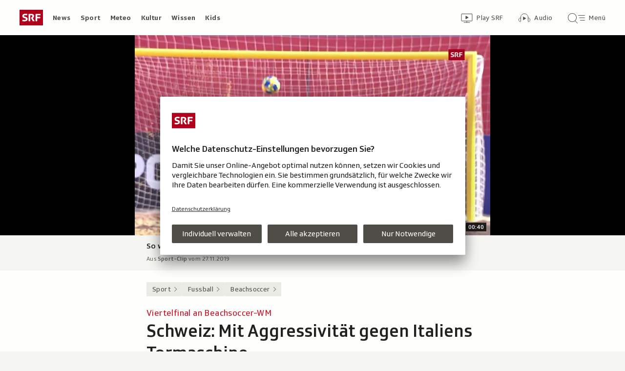

--- FILE ---
content_type: text/html; charset=UTF-8
request_url: https://www.srf.ch/aron/api/articles/autobox?businessUnit=srf&portalName=sport&limit=12&representation=web
body_size: 3384
content:
<li class="collection__teaser-item js-teaser-item">
    


<a href="/sport/fussball/fussball-allgemein/auch-infantino-meldet-sich-senegal-feiert-marokko-kritisiert-beschaemend-fuer-afrika"    class="teaser js-teaser
    "
    data-date-published="2026-01-19T10:10:54+01:00"
    data-date-modified="2026-01-19T18:29:54+01:00"
    data-source=""
    data-urn="urn:srf:article:019bd542-15d6-8a8e-d7b1-21925c6ef796"
    data-title="Senegal feiert, Marokko kritisiert: «Beschämend für Afrika»"
    data-referrer-track="srg_mod4=teaser-#JS-PLACEHOLDER-SIZE#-link-0-pos-#JS-PLACEHOLDER-POS#"
                        data-content-categories="Sport Fussball"
                >

                    <div class="teaser__medium ">
                        

    <div
        class="image js-image js-image-lazyload"
                data-image-provider="rokka"         data-image-id="c2c73b"     >
                    <picture>
                <img
                    alt=""
                                        class="image__img"
                    loading="lazy"
                    src="/static/cms/images/320ws/c2c73b.webp"
                >
            </picture>
            </div>

                                                        </div>
            
            <div class="teaser__content" role="text">
                        
        <div class="teaser__text">
                                                <div class="teaser__kicker">
                                                                                                                                                                            <span class="teaser__kicker-text">Auch Infantino meldet sich</span>
                                            </div>
                            
                                                                                    <span class="teaser__title">Senegal feiert, Marokko kritisiert: «Beschämend für Afrika»</span>
                            
            
                        
                            <p class="teaser__lead">
                    Der Final des Afrika Cups war an Dramatik kaum zu überbieten. Die Verlierer und Fifa-Präsident Infantino üben Kritik.
                </p>
                    </div>

                
            </div>
    
                <div class="teaser__extras">
                                        <div
    class="teaser-meta js-teaser-meta teaser__meta"
    role="text"
    
    data-teaser-meta-source-id="urn:srf:article:019bd542-15d6-8a8e-d7b1-21925c6ef796"
    data-teaser-meta-video="true"             data-teaser-meta-published-at="2026-01-19T10:10:54+01:00"     data-teaser-meta-published-at-permanent="2026-01-19T10:10:54+01:00"     data-teaser-meta-modified-at="2026-01-19T18:29:54+01:00"             data-teaser-meta-size="#JS-PLACEHOLDER-SIZE#"         
><div class="teaser-meta__ltr js-teaser-meta__ltr"></div><div class="teaser-meta__rtl js-teaser-meta__rtl"></div></div>            
                        
                                </div>
    
        </a>
</li>
<li class="collection__teaser-item js-teaser-item">
    


<a href="/sport/ski-alpin/ski-alpin-allgemein/oesterreich-haelt-mit-enges-rennen-in-der-nationenwertung-swiss-ski-vorne"    class="teaser js-teaser
    "
    data-date-published="2026-01-19T14:38:55+01:00"
    data-date-modified="2026-01-19T14:38:55+01:00"
    data-source=""
    data-urn="urn:srf:article:019bd5af-96eb-b1dd-f600-286960189b2c"
    data-title="Enges Rennen in der Nationenwertung – Swiss-Ski vorne"
    data-referrer-track="srg_mod4=teaser-#JS-PLACEHOLDER-SIZE#-link-0-pos-#JS-PLACEHOLDER-POS#"
                        data-content-categories="Sport Ski Alpin"
                >

                    <div class="teaser__medium ">
                        

    <div
        class="image js-image js-image-lazyload"
                data-image-provider="rokka"         data-image-id="38372c"     >
                    <picture>
                <img
                    alt=""
                                        class="image__img"
                    loading="lazy"
                    src="/static/cms/images/320ws/38372c.webp"
                >
            </picture>
            </div>

                                                        </div>
            
            <div class="teaser__content" role="text">
                        
        <div class="teaser__text">
                                                <div class="teaser__kicker">
                                                                                                                                                                            <span class="teaser__kicker-text">Österreich hält mit</span>
                                            </div>
                            
                                                                                    <span class="teaser__title">Enges Rennen in der Nationenwertung – Swiss-Ski vorne</span>
                            
            
                        
                            <p class="teaser__lead">
                    Erstmals seit vier Jahren müssen die Schweizer Ski-Cracks um den Sieg in der Nationenwertung zittern.
                </p>
                    </div>

                
            </div>
    
                <div class="teaser__extras">
                                        <div
    class="teaser-meta js-teaser-meta teaser__meta"
    role="text"
    
    data-teaser-meta-source-id="urn:srf:article:019bd5af-96eb-b1dd-f600-286960189b2c"
    data-teaser-meta-video="true"             data-teaser-meta-published-at="2026-01-19T14:38:55+01:00"     data-teaser-meta-published-at-permanent="2026-01-19T14:38:55+01:00"     data-teaser-meta-modified-at="2026-01-19T14:38:55+01:00"             data-teaser-meta-size="#JS-PLACEHOLDER-SIZE#"         
><div class="teaser-meta__ltr js-teaser-meta__ltr"></div><div class="teaser-meta__rtl js-teaser-meta__rtl"></div></div>            
                        
                                </div>
    
        </a>
</li>
<li class="collection__teaser-item js-teaser-item">
    


<a href="/sport/ski-alpin/weltcup-frauen/bein-und-mentalitaet-testen-nach-292-tagen-leidenszeit-brignone-kehrt-in-den-weltcup-zurueck"    class="teaser js-teaser
    "
    data-date-published="2026-01-19T13:55:45+01:00"
    data-date-modified="2026-01-19T13:55:45+01:00"
    data-source=""
    data-urn="urn:srf:article:019bd603-d745-7ecd-8437-03148f63d8e0"
    data-title="Nach 292 Tagen Leidenszeit: Brignone kehrt in den Weltcup zurück"
    data-referrer-track="srg_mod4=teaser-#JS-PLACEHOLDER-SIZE#-link-0-pos-#JS-PLACEHOLDER-POS#"
                        data-content-categories="Sport Ski Alpin"
                >

                    <div class="teaser__medium ">
                        

    <div
        class="image js-image js-image-lazyload"
                data-image-provider="rokka"         data-image-id="5cdcc5"     >
                    <picture>
                <img
                    alt=""
                                        class="image__img"
                    loading="lazy"
                    src="/static/cms/images/320ws/5cdcc5.webp"
                >
            </picture>
            </div>

                                                        </div>
            
            <div class="teaser__content" role="text">
                        
        <div class="teaser__text">
                                                <div class="teaser__kicker">
                                                                                                                                                                            <span class="teaser__kicker-text">«Bein und Mentalität testen»</span>
                                            </div>
                            
                                                                                    <span class="teaser__title">Nach 292 Tagen Leidenszeit: Brignone kehrt in den Weltcup zurück</span>
                            
            
                        
                            <p class="teaser__lead">
                    Die Italienerin tritt am Dienstag am Kronplatz an, obwohl sie im Riesenslalom die grössten Schmerzen verspürt.
                </p>
                    </div>

                
            </div>
    
                <div class="teaser__extras">
                                        <div
    class="teaser-meta js-teaser-meta teaser__meta"
    role="text"
    
    data-teaser-meta-source-id="urn:srf:article:019bd603-d745-7ecd-8437-03148f63d8e0"
    data-teaser-meta-video="true"             data-teaser-meta-published-at="2026-01-19T13:55:45+01:00"     data-teaser-meta-published-at-permanent="2026-01-19T13:55:45+01:00"     data-teaser-meta-modified-at="2026-01-19T13:55:45+01:00"             data-teaser-meta-size="#JS-PLACEHOLDER-SIZE#"         
><div class="teaser-meta__ltr js-teaser-meta__ltr"></div><div class="teaser-meta__rtl js-teaser-meta__rtl"></div></div>            
                        
                                </div>
    
        </a>
</li>
<li class="collection__teaser-item js-teaser-item">
    


<a href="/sport/eishockey/national-league/fuehrungswechsel-beim-scb-luethi-tritt-als-ceo-ab-fuhrer-uebernimmt"    class="teaser js-teaser
    "
    data-date-published="2026-01-19T11:10:45+01:00"
    data-date-modified="2026-01-19T16:17:45+01:00"
    data-source=""
    data-urn="urn:srf:article:019bd5b6-c6f8-9f32-ecd9-96508a0a43bd"
    data-title="Lüthi tritt als CEO ab – Fuhrer übernimmt"
    data-referrer-track="srg_mod4=teaser-#JS-PLACEHOLDER-SIZE#-link-0-pos-#JS-PLACEHOLDER-POS#"
                        data-content-categories="Sport Eishockey"
                >

                    <div class="teaser__medium ">
                        

    <div
        class="image js-image js-image-lazyload"
                data-image-provider="rokka"         data-image-id="3cda14"     >
                    <picture>
                <img
                    alt=""
                                        class="image__img"
                    loading="lazy"
                    src="/static/cms/images/320ws/3cda14.webp"
                >
            </picture>
            </div>

                                                        </div>
            
            <div class="teaser__content" role="text">
                        
        <div class="teaser__text">
                                                <div class="teaser__kicker">
                                                                                                                                                                            <span class="teaser__kicker-text">Führungswechsel beim SCB</span>
                                            </div>
                            
                                                                                    <span class="teaser__title">Lüthi tritt als CEO ab – Fuhrer übernimmt</span>
                            
            
                        
                            <p class="teaser__lead">
                    Eine Ära geht zu Ende: SCB-CEO Marc Lüthi gibt sein Amt per Ende April ab.
                </p>
                    </div>

                
            </div>
    
                <div class="teaser__extras">
                                        <div
    class="teaser-meta js-teaser-meta teaser__meta"
    role="text"
    
    data-teaser-meta-source-id="urn:srf:article:019bd5b6-c6f8-9f32-ecd9-96508a0a43bd"
    data-teaser-meta-video="true"             data-teaser-meta-published-at="2026-01-19T11:10:45+01:00"     data-teaser-meta-published-at-permanent="2026-01-19T11:10:45+01:00"     data-teaser-meta-modified-at="2026-01-19T16:17:45+01:00"             data-teaser-meta-size="#JS-PLACEHOLDER-SIZE#"         
><div class="teaser-meta__ltr js-teaser-meta__ltr"></div><div class="teaser-meta__rtl js-teaser-meta__rtl"></div></div>            
                        
                                </div>
    
        </a>
</li>
<li class="collection__teaser-item js-teaser-item">
    


<a href="/sport/tennis/grand-slam-turniere/viersatz-erfolg-ueber-djere-ab-in-runde-2-wawrinkas-letztes-melbourne-abenteuer-geht-weiter"    class="teaser js-teaser
    "
    data-date-published="2026-01-19T09:11:46+01:00"
    data-date-modified="2026-01-19T11:33:04+01:00"
    data-source=""
    data-urn="urn:srf:article:019bd3b5-1e05-0720-55d9-c19b9184dd10"
    data-title="Ab in Runde 2: Wawrinkas letztes Melbourne-Abenteuer geht weiter"
    data-referrer-track="srg_mod4=teaser-#JS-PLACEHOLDER-SIZE#-link-0-pos-#JS-PLACEHOLDER-POS#"
                        data-content-categories="Sport Tennis"
                >

                    <div class="teaser__medium ">
                        

    <div
        class="image js-image js-image-lazyload"
                data-image-provider="rokka"         data-image-id="5acf74"     >
                    <picture>
                <img
                    alt=""
                                        class="image__img"
                    loading="lazy"
                    src="/static/cms/images/320ws/5acf74.webp"
                >
            </picture>
            </div>

                                                        </div>
            
            <div class="teaser__content" role="text">
                        
        <div class="teaser__text">
                                                <div class="teaser__kicker">
                                                                                                                                                                            <span class="teaser__kicker-text">Viersatz-Erfolg über Djere</span>
                                            </div>
                            
                                                                                    <span class="teaser__title">Ab in Runde 2: Wawrinkas letztes Melbourne-Abenteuer geht weiter</span>
                            
            
                        
                            <p class="teaser__lead">
                    Der Romand bodigt Laslo Djere an den Australian Open in 4 Sätzen und steht in Melbourne erstmals seit 2021 in Runde 2.
                </p>
                    </div>

                
            </div>
    
                <div class="teaser__extras">
                                        <div
    class="teaser-meta js-teaser-meta teaser__meta"
    role="text"
    
    data-teaser-meta-source-id="urn:srf:article:019bd3b5-1e05-0720-55d9-c19b9184dd10"
    data-teaser-meta-video="true"             data-teaser-meta-published-at="2026-01-19T09:11:46+01:00"     data-teaser-meta-published-at-permanent="2026-01-19T09:11:46+01:00"     data-teaser-meta-modified-at="2026-01-19T11:33:04+01:00"             data-teaser-meta-size="#JS-PLACEHOLDER-SIZE#"         
><div class="teaser-meta__ltr js-teaser-meta__ltr"></div><div class="teaser-meta__rtl js-teaser-meta__rtl"></div></div>            
                        
                                </div>
    
        </a>
</li>
<li class="collection__teaser-item js-teaser-item">
    


<a href="/sport/ski-alpin/weltcup-maenner/slalom-sorgenkinder-fuer-yule-und-zenhaeusern-wird-es-eng-mit-olympia"    class="teaser js-teaser
    "
    data-date-published="2026-01-19T11:21:51+01:00"
    data-date-modified="2026-01-19T11:21:51+01:00"
    data-source=""
    data-urn="urn:srf:article:019bd582-e010-1cce-fa67-48a45cc418ce"
    data-title="Für Yule und Zenhäusern wird es eng mit Olympia"
    data-referrer-track="srg_mod4=teaser-#JS-PLACEHOLDER-SIZE#-link-0-pos-#JS-PLACEHOLDER-POS#"
                        data-content-categories="Sport Ski Alpin"
                >

                    <div class="teaser__medium ">
                        

    <div
        class="image js-image js-image-lazyload"
                data-image-provider="rokka"         data-image-id="285e7f"     >
                    <picture>
                <img
                    alt=""
                                        class="image__img"
                    loading="lazy"
                    src="/static/cms/images/320ws/285e7f.webp"
                >
            </picture>
            </div>

                                                        </div>
            
            <div class="teaser__content" role="text">
                        
        <div class="teaser__text">
                                                <div class="teaser__kicker">
                                                                                                                                                                            <span class="teaser__kicker-text">Slalom-Sorgenkinder</span>
                                            </div>
                            
                                                                                    <span class="teaser__title">Für Yule und Zenhäusern wird es eng mit Olympia</span>
                            
            
                        
                            <p class="teaser__lead">
                    Die Team-Olympiasieger von 2018 drohen Milano Cortina 2026 zu verpassen. Nun müssen sie in Kitzbühel performen.
                </p>
                    </div>

                
            </div>
    
                <div class="teaser__extras">
                                        <div
    class="teaser-meta js-teaser-meta teaser__meta"
    role="text"
    
    data-teaser-meta-source-id="urn:srf:article:019bd582-e010-1cce-fa67-48a45cc418ce"
    data-teaser-meta-video="true"             data-teaser-meta-published-at="2026-01-19T11:21:51+01:00"     data-teaser-meta-published-at-permanent="2026-01-19T11:21:51+01:00"     data-teaser-meta-modified-at="2026-01-19T11:21:51+01:00"             data-teaser-meta-size="#JS-PLACEHOLDER-SIZE#"         
><div class="teaser-meta__ltr js-teaser-meta__ltr"></div><div class="teaser-meta__rtl js-teaser-meta__rtl"></div></div>            
                        
                                </div>
    
        </a>
</li>
<li class="collection__teaser-item js-teaser-item">
    


<a href="/sport/eishockey/national-league/schwede-per-sofort-weg-biel-entlaesst-coach-filander"    class="teaser js-teaser
    "
    data-date-published="2026-01-19T16:15:15+01:00"
    data-date-modified="2026-01-19T16:15:15+01:00"
    data-source=""
    data-urn="urn:srf:article:019bd6cb-0937-20a8-12ee-2540ceb4ec81"
    data-title="Biel entlässt Coach Filander"
    data-referrer-track="srg_mod4=teaser-#JS-PLACEHOLDER-SIZE#-link-0-pos-#JS-PLACEHOLDER-POS#"
                        data-content-categories="Sport Eishockey"
                >

                    <div class="teaser__medium ">
                        

    <div
        class="image js-image js-image-lazyload"
                data-image-provider="rokka"         data-image-id="374d1f"     >
                    <picture>
                <img
                    alt=""
                                        class="image__img"
                    loading="lazy"
                    src="/static/cms/images/320ws/374d1f.webp"
                >
            </picture>
            </div>

                                                        </div>
            
            <div class="teaser__content" role="text">
                        
        <div class="teaser__text">
                                                <div class="teaser__kicker">
                                                                                                                                                                            <span class="teaser__kicker-text">Schwede per sofort weg</span>
                                            </div>
                            
                                                                                    <span class="teaser__title">Biel entlässt Coach Filander</span>
                            
            
                        
                            <p class="teaser__lead">
                    Nach der 1:6-Niederlage am Samstag gegen Gottéron ist Biels Coach Martin Filander seinen Job los.
                </p>
                    </div>

                
            </div>
    
                <div class="teaser__extras">
                                        <div
    class="teaser-meta js-teaser-meta teaser__meta"
    role="text"
    
    data-teaser-meta-source-id="urn:srf:article:019bd6cb-0937-20a8-12ee-2540ceb4ec81"
    data-teaser-meta-video="true"             data-teaser-meta-published-at="2026-01-19T16:15:15+01:00"     data-teaser-meta-published-at-permanent="2026-01-19T16:15:15+01:00"     data-teaser-meta-modified-at="2026-01-19T16:15:15+01:00"             data-teaser-meta-size="#JS-PLACEHOLDER-SIZE#"         
><div class="teaser-meta__ltr js-teaser-meta__ltr"></div><div class="teaser-meta__rtl js-teaser-meta__rtl"></div></div>            
                        
                                </div>
    
        </a>
</li>
<li class="collection__teaser-item js-teaser-item">
    


<a href="/sport/ski-alpin/weltcup-maenner/berner-oberlaender-woche-bis-zu-1-11-mio-menschen-sehen-odermatts-lauberhorn-siegesfahrt"    class="teaser js-teaser
    "
    data-date-published="2026-01-19T14:00:31+01:00"
    data-date-modified="2026-01-19T14:00:31+01:00"
    data-source=""
    data-urn="urn:srf:article:019bd5f1-fe4f-6e28-1050-05575d21b954"
    data-title="Bis zu 1,11 Mio. Menschen sehen Odermatts Lauberhorn-Siegesfahrt"
    data-referrer-track="srg_mod4=teaser-#JS-PLACEHOLDER-SIZE#-link-0-pos-#JS-PLACEHOLDER-POS#"
                        data-content-categories="Sport Ski Alpin"
                >

                    <div class="teaser__medium ">
                        

    <div
        class="image js-image js-image-lazyload"
                data-image-provider="rokka"         data-image-id="463da9"     >
                    <picture>
                <img
                    alt=""
                                        class="image__img"
                    loading="lazy"
                    src="/static/cms/images/320ws/463da9.webp"
                >
            </picture>
            </div>

                                                        </div>
            
            <div class="teaser__content" role="text">
                        
        <div class="teaser__text">
                                                <div class="teaser__kicker">
                                                                                                                                                                            <span class="teaser__kicker-text">«Berner Oberländer Woche»</span>
                                            </div>
                            
                                                                                    <span class="teaser__title">Bis zu 1,11 Mio. Menschen sehen Odermatts Lauberhorn-Siegesfahrt</span>
                            
            
                        
                            <p class="teaser__lead">
                    Grosses Interesse an der Wengen-Abfahrt: Über eine Million Zuschauerinnen und Zuschauern fiebern im TV auf SRF zwei mit.
                </p>
                    </div>

                
            </div>
    
                <div class="teaser__extras">
                                        <div
    class="teaser-meta js-teaser-meta teaser__meta"
    role="text"
    
    data-teaser-meta-source-id="urn:srf:article:019bd5f1-fe4f-6e28-1050-05575d21b954"
    data-teaser-meta-video="true"             data-teaser-meta-published-at="2026-01-19T14:00:31+01:00"     data-teaser-meta-published-at-permanent="2026-01-19T14:00:31+01:00"     data-teaser-meta-modified-at="2026-01-19T14:00:31+01:00"             data-teaser-meta-size="#JS-PLACEHOLDER-SIZE#"         
><div class="teaser-meta__ltr js-teaser-meta__ltr"></div><div class="teaser-meta__rtl js-teaser-meta__rtl"></div></div>            
                        
                                </div>
    
        </a>
</li>
<li class="collection__teaser-item js-teaser-item">
    


<a href="/sport/ski-alpin/weltcup-frauen/riesenslalom-am-dienstag-vom-punktedebuet-zur-sieganwaerterin-rast-wieder-am-kronplatz"    class="teaser js-teaser
    "
    data-date-published="2026-01-19T17:14:59+01:00"
    data-date-modified="2026-01-19T17:14:59+01:00"
    data-source=""
    data-urn="urn:srf:article:019bd6bb-7544-705d-3900-57edf271f90c"
    data-title="Vom Punktedebüt zur Sieganwärterin – Rast wieder am Kronplatz"
    data-referrer-track="srg_mod4=teaser-#JS-PLACEHOLDER-SIZE#-link-0-pos-#JS-PLACEHOLDER-POS#"
                        data-content-categories="Sport Ski Alpin"
                >

                    <div class="teaser__medium ">
                        

    <div
        class="image js-image js-image-lazyload"
                data-image-provider="rokka"         data-image-id="6908b4"     >
                    <picture>
                <img
                    alt=""
                                        class="image__img"
                    loading="lazy"
                    src="/static/cms/images/320ws/6908b4.webp"
                >
            </picture>
            </div>

                                                        </div>
            
            <div class="teaser__content" role="text">
                        
        <div class="teaser__text">
                                                <div class="teaser__kicker">
                                                                                                                                                                            <span class="teaser__kicker-text">Riesenslalom am Dienstag</span>
                                            </div>
                            
                                                                                    <span class="teaser__title">Vom Punktedebüt zur Sieganwärterin – Rast wieder am Kronplatz</span>
                            
            
                        
                            <p class="teaser__lead">
                    Rast kommt mit einer überragenden Form zurück an den Kronplatz – den Ort, an dem sie ihre ersten Punkte gewonnen hat.
                </p>
                    </div>

                
            </div>
    
                <div class="teaser__extras">
                                        <div
    class="teaser-meta js-teaser-meta teaser__meta"
    role="text"
    
    data-teaser-meta-source-id="urn:srf:article:019bd6bb-7544-705d-3900-57edf271f90c"
    data-teaser-meta-video="true"             data-teaser-meta-published-at="2026-01-19T17:14:59+01:00"     data-teaser-meta-published-at-permanent="2026-01-19T17:14:59+01:00"     data-teaser-meta-modified-at="2026-01-19T17:14:59+01:00"             data-teaser-meta-size="#JS-PLACEHOLDER-SIZE#"         
><div class="teaser-meta__ltr js-teaser-meta__ltr"></div><div class="teaser-meta__rtl js-teaser-meta__rtl"></div></div>            
                        
                                </div>
    
        </a>
</li>
<li class="collection__teaser-item js-teaser-item">
    


<a href="/sport/fussball/fussball-allgemein/marokko-geht-leer-aus-nach-eklat-und-panenka-fail-senegal-gewinnt-afrika-cup"    class="teaser js-teaser
    "
    data-date-published="2026-01-18T22:57:28+01:00"
    data-date-modified="2026-01-18T22:57:28+01:00"
    data-source=""
    data-urn="urn:srf:article:019bd2c2-47e8-0b72-0895-3c527177454f"
    data-title="Nach Eklat und Panenka-Fail: Senegal gewinnt Afrika Cup"
    data-referrer-track="srg_mod4=teaser-#JS-PLACEHOLDER-SIZE#-link-0-pos-#JS-PLACEHOLDER-POS#"
                        data-content-categories="Sport Fussball"
                >

                    <div class="teaser__medium ">
                        

    <div
        class="image js-image js-image-lazyload"
                data-image-provider="rokka"         data-image-id="37bd8a"     >
                    <picture>
                <img
                    alt=""
                                        class="image__img"
                    loading="lazy"
                    src="/static/cms/images/320ws/37bd8a.webp"
                >
            </picture>
            </div>

                                                        </div>
            
            <div class="teaser__content" role="text">
                        
        <div class="teaser__text">
                                                <div class="teaser__kicker">
                                                                                                                                                                            <span class="teaser__kicker-text">Marokko geht leer aus</span>
                                            </div>
                            
                                                                                    <span class="teaser__title">Nach Eklat und Panenka-Fail: Senegal gewinnt Afrika Cup</span>
                            
            
                        
                            <p class="teaser__lead">
                    Der Final des Afrika Cups hatte es in sich. Streik, missratener Elfmeter und Verlängerung inklusive.
                </p>
                    </div>

                
            </div>
    
                <div class="teaser__extras">
                                        <div
    class="teaser-meta js-teaser-meta teaser__meta"
    role="text"
    
    data-teaser-meta-source-id="urn:srf:article:019bd2c2-47e8-0b72-0895-3c527177454f"
    data-teaser-meta-video="true"             data-teaser-meta-published-at="2026-01-18T22:57:28+01:00"     data-teaser-meta-published-at-permanent="2026-01-18T22:57:28+01:00"     data-teaser-meta-modified-at="2026-01-18T22:57:28+01:00"             data-teaser-meta-size="#JS-PLACEHOLDER-SIZE#"         
><div class="teaser-meta__ltr js-teaser-meta__ltr"></div><div class="teaser-meta__rtl js-teaser-meta__rtl"></div></div>            
                        
                                </div>
    
        </a>
</li>
<li class="collection__teaser-item js-teaser-item">
    


<a href="/sport/ski-alpin/news-aus-dem-skisport-schweizer-europacup-podest-alexander-schmid-verletzt"    class="teaser js-teaser
    "
    data-date-published="2026-01-19T12:02:14+01:00"
    data-date-modified="2026-01-19T14:52:28+01:00"
    data-source=""
    data-urn="urn:srf:article:019bd5e2-7af8-dc79-d923-2fecc67c5607"
    data-title="Schweizer Europacup-Podest – Alexander Schmid verletzt"
    data-referrer-track="srg_mod4=teaser-#JS-PLACEHOLDER-SIZE#-link-0-pos-#JS-PLACEHOLDER-POS#"
                        data-content-categories="Sport Ski Alpin"
                >

                    <div class="teaser__medium ">
                        

    <div
        class="image js-image js-image-lazyload"
                data-image-provider="rokka"         data-image-id="28d45f"     >
                    <picture>
                <img
                    alt=""
                                        class="image__img"
                    loading="lazy"
                    src="/static/cms/images/320ws/28d45f.webp"
                >
            </picture>
            </div>

                                                        </div>
            
            <div class="teaser__content" role="text">
                        
        <div class="teaser__text">
                                                <div class="teaser__kicker">
                                                                                                                                                                            <span class="teaser__kicker-text">News aus dem Skisport</span>
                                            </div>
                            
                                                                                    <span class="teaser__title">Schweizer Europacup-Podest – Alexander Schmid verletzt</span>
                            
            
                        
                            <p class="teaser__lead">
                    Hier finden Sie die wichtigsten Ski-Kurzmeldungen des Tages.
                </p>
                    </div>

                
            </div>
    
                <div class="teaser__extras">
                                        <div
    class="teaser-meta js-teaser-meta teaser__meta"
    role="text"
    
    data-teaser-meta-source-id="urn:srf:article:019bd5e2-7af8-dc79-d923-2fecc67c5607"
    data-teaser-meta-video="true"             data-teaser-meta-published-at="2026-01-19T12:02:14+01:00"     data-teaser-meta-published-at-permanent="2026-01-19T12:02:14+01:00"     data-teaser-meta-modified-at="2026-01-19T14:52:28+01:00"             data-teaser-meta-size="#JS-PLACEHOLDER-SIZE#"         
><div class="teaser-meta__ltr js-teaser-meta__ltr"></div><div class="teaser-meta__rtl js-teaser-meta__rtl"></div></div>            
                        
                                </div>
    
        </a>
</li>
<li class="collection__teaser-item js-teaser-item">
    


<a href="/sport/mehr-sport/handball/nati-vor-montenegro-spiel-nach-dem-slowenien-fiasko-wundenlecken-und-auf-das-wunder-hoffen"    class="teaser js-teaser
    "
    data-date-published="2026-01-19T20:11:49+01:00"
    data-date-modified="2026-01-19T20:11:49+01:00"
    data-source=""
    data-urn="urn:srf:article:019bd735-1ac0-7509-6f5e-0f7cb1d65fa4"
    data-title="Nach dem Slowenien-Fiasko: Wundenlecken und auf das Wunder hoffen"
    data-referrer-track="srg_mod4=teaser-#JS-PLACEHOLDER-SIZE#-link-0-pos-#JS-PLACEHOLDER-POS#"
                        data-content-categories="Sport Mehr Sport"
                >

                    <div class="teaser__medium ">
                        

    <div
        class="image js-image js-image-lazyload"
                data-image-provider="rokka"         data-image-id="1f7a8a"     >
                    <picture>
                <img
                    alt=""
                                        class="image__img"
                    loading="lazy"
                    src="/static/cms/images/320ws/1f7a8a.webp"
                >
            </picture>
            </div>

                                                        </div>
            
            <div class="teaser__content" role="text">
                        
        <div class="teaser__text">
                                                <div class="teaser__kicker">
                                                                                                                                                                            <span class="teaser__kicker-text">Nati vor Montenegro-Spiel</span>
                                            </div>
                            
                                                                                    <span class="teaser__title">Nach dem Slowenien-Fiasko: Wundenlecken und auf das Wunder hoffen</span>
                            
            
                        
                            <p class="teaser__lead">
                    Einen sichergeglaubten Sieg gab die Nati gegen Slowenien noch aus der Hand. Gegen Montenegro geht&#039;s nun um alles.
                </p>
                    </div>

                
            </div>
    
                <div class="teaser__extras">
                                        <div
    class="teaser-meta js-teaser-meta teaser__meta"
    role="text"
    
    data-teaser-meta-source-id="urn:srf:article:019bd735-1ac0-7509-6f5e-0f7cb1d65fa4"
    data-teaser-meta-video="true"             data-teaser-meta-published-at="2026-01-19T20:11:49+01:00"     data-teaser-meta-published-at-permanent="2026-01-19T20:11:49+01:00"     data-teaser-meta-modified-at="2026-01-19T20:11:49+01:00"             data-teaser-meta-size="#JS-PLACEHOLDER-SIZE#"         
><div class="teaser-meta__ltr js-teaser-meta__ltr"></div><div class="teaser-meta__rtl js-teaser-meta__rtl"></div></div>            
                        
                                </div>
    
        </a>
</li>


--- FILE ---
content_type: text/javascript
request_url: https://www.srf.ch/staticfiles/aron/assets/article-DfJ1DeX7.js
body_size: 2733
content:
import{$ as e,r as y,C as p,o as h,M as S,c as T,d as A,e as E,f as x,t as w,g as C}from"./consentManager-BzPLqRpb.js";import{i as $,a as j,b as O,c as k}from"./reach-bottom-CVNUCHFd.js";import{c as M}from"./main.common-BhbOUt_j.js";import{e as g,K as P,f as B,b as N,c as H,i as D,a as G}from"./teaser-meta.controller-DrfA7sRl.js";import{S as R}from"./SrfLetterboxPlayer--kW6kjgO.js";import"./collection-swipeable-PcN0Qx-1.js";import"./media-progress-bar-CMvviIcu.js";import"./media-progress-D7EY6fsi.js";import"./SrgLoginEvents-CuXaT650.js";import"./browsers-C0x5yld1.js";const _="qa",b="/qa/feedback",f="srf.qa.email";function W(){if(typeof g.get(_)>"u")return;let a=g.get(_),t=e(`
    <button class="qa-button button button--circle button--fixed-bottom-right js-submit-error">
      <div class="button-wrapper">
        <span class="button-icon"></span>
        <span class="button-text">Feedback geben</span>
      </div>
    </button>
  `);e("body").append(t);let i=e('<div class="qa-wrapper"></div>');e("body").append(i);let s=()=>{i.html(""),i.hide()},n=o=>{let r=e(o);i.append(r),i.find("#feedback_url").val(window.location.href),i.find("#feedback_urn").val(y()),i.find("#feedback_secret").val(a),i.find(".js-abort-button").click(s);let l=i.find(".js-submit-button");p.hasItem(f)&&i.find("#feedback_mail").val(p.getItem(f)),i.find("label").addClass("input-field"),i.find("#feedback_message, #feedback_mail").addClass("input-field__text"),r.submit(d=>{d.preventDefault(),l.addClass("button--pending"),e.ajax({url:b,method:"POST",data:e(".qa-wrapper form").serialize(),success:c=>{l.addClass("button--success"),p.setItem(f,i.find("#feedback_mail").val()),setTimeout(()=>s(),800)},error:()=>l.addClass("button--on-error"),complete:()=>l.removeClass("button--pending")})}),i.show()};t.on("click",()=>{t.addClass("button--pending"),e.ajax({url:b,success:o=>{n(o)},complete:()=>t.removeClass("button--pending"),dataType:"html"})})}const v=".js-media";class Y{constructor(t){this.element=t,this.$playerContainer=e(".media-window__player",this.element),this.CLOSE_BUTTON_CLASS=".js-media-window__close",this.PLAYING_CLASS="media-window--playing",this.VISIBLE_CLASS="media-window__player--visible",this.breakpoint=e(this.element).data("media-window-breakpoint")!==""?e(this.element).data("media-window-breakpoint"):"tablet-up",this.letterboxPlayer=null,this.initMediaWindow(),this.isLoading=!1}initMediaWindow(){(e(window).width()>719||this.breakpoint==="mobile")&&e(v,this.element).length>0&&(this.registerListeners(),e(v,this.element).each(function(t,i){e(i).attr("data-disable-internal-player",1)}))}registerListeners(){e(this.element).on("click touchstart",this.CLOSE_BUTTON_CLASS,t=>this.handleCloseButtonClick(t)),h({eventName:S,eventHandler:({detail:t})=>this.handleClick(t)}),h({eventName:T,eventHandler:({detail:t})=>this.handleMediaPlaying(t)}),e(".js-media-window-container").on("keyup",t=>{parseInt(t.which)===P.escape&&this.handleCloseButtonClick(t)})}handleMediaPlaying(t){(t.id&&!this.isOwnItem(t.id)||!this.isLoading)&&this.pause()}handleClick(t){this.isOwnItem(t.id)?(this.showMediaContainer(),e(".media-still--active",this.element).removeClass("media-still--active"),e(`#${t.id} .media-still`).addClass("media-still--active"),this.letterboxPlayer==null?this.letterboxPlayer=new R({containerWrapperId:this.$playerContainer.attr("id"),assetId:t.assetId}):this.letterboxPlayer.load(t.assetId,!0),this.isLoading=!0):this.pause()}pause(){this.letterboxPlayer!==null&&(this.isLoading=!1,this.letterboxPlayer.pause()),this.$playerContainer.hasClass(this.VISIBLE_CLASS)&&this.hideMediaContainer(),e(".media-still",this.element).removeClass("media-still--active"),e(".medium",this.element).removeClass("medium--active js-medium-is-active"),e(".media-caption",this.element).removeClass("media-caption--active")}handleCloseButtonClick(t){t.preventDefault(),e(this.element).addClass("js-click-close-button"),this.pause()}showMediaContainer(){this.$playerContainer.css("display",""),this.hintBrowserAboutAnimation(this.$playerContainer,"height"),this.adjustOpeningPosition();let t=this;this.$playerContainer.on("transitionend",function(){e(t.element).hasClass(t.PLAYING_CLASS)?e(this).addClass(t.VISIBLE_CLASS).closest(".js-media-window-container").removeClass("js-window-opening"):e(this).closest(".js-media-window-container").removeClass("js-window-closing")})}hideMediaContainer(){this.hintBrowserAboutAnimation(this.$playerContainer,"height"),this.adjustClosingPosition()}adjustClosingPosition(){let t=e(this.element),i=e("."+this.PLAYING_CLASS);if(t.is(e(".js-window-opening"))||!t.is(i))return!1;if(t.addClass("js-window-closing"),this.$playerContainer.one("transitionend",()=>this.$playerContainer.css("display","none")).removeClass(this.VISIBLE_CLASS),t.hasClass("js-click-close-button")){let s=e(window).scrollTop()-this.getGTHHeight()/2;e("html, body").animate({scrollTop:s+"px"},300,"linear")}t.removeClass(this.PLAYING_CLASS).removeClass("js-click-close-button").data("GTH-current-position",t.offset().top)}adjustOpeningPosition(){let t=e(this.element),i=e(".js-window-closing");if(t.is(e("."+this.PLAYING_CLASS)))return!1;t.addClass("js-window-opening");let s=t.offset().top,n=e(window).scrollTop(),o=s-n,r=window.innerHeight,l=this.getGTHHeight();if(i.length>0&&i.data("GTH-current-position")<s){if(i.data("GTH-current-position")+l>n)o<l&&e("html, body").animate({scrollTop:s-l+"px"},300,"linear");else{let u=l/2,m=0;o-u<0?m=s-l:m=n-u+this.getOverlap(o,u,r),e("html, body").animate({scrollTop:m+"px"},300,"linear")}return t.addClass(this.PLAYING_CLASS),!1}let d=l/2,c=0;o-d<0?c=s:c=n+d+this.getOverlap(o,d,r),e("html, body").animate({scrollTop:c+"px"},300,"linear"),t.addClass(this.PLAYING_CLASS)}hintBrowserAboutAnimation(t,i){t.css("willChange",i),t.one("transitionend",()=>{t.css("willChange","")})}getGTHHeight(){let t=e(window).width(),i=524;return t<1279&&(i=448,t<720&&(i=t*.5625+90)),i}getOverlap(t,i,s){let n=t+i-s;return n>0?n:0}isOwnItem(t){return e(this.element).find("#"+t).length>0}}const K=".js-media-window-container";function q(){e(K).filter((a,t)=>!e(t).data("media-window-initialized")).each((a,t)=>{new Y(t),e(t).data("media-window-initialized",!0)})}const U=".js-play-now-button",V=".js-media, .js-player-widget",F="js-player-widget",I=".js-basic-video-caption",z=".button-text",L=".button-icon";function Q(){e(U).each((a,t)=>new X(t))}class X{constructor(t){this.$element=e(t),this.trans=new B,this.assetId=this.$element.attr("data-target-medium-id"),this.$targetMedium=e(V,"main").first(),this.fixButtonWidth(),this.registerListener();try{window.location.hash.includes("autoplay")&&navigator.userAgentData.brands.filter(i=>i.brand.includes("Google Chrome")).length>0&&(this.$element.click(),window.location.replace("#played"))}catch{}}fixButtonWidth(){this.$element.css("min-width",this.$element.outerWidth())}handleClick(){if(this.$targetMedium.hasClass(F)){const t=this.$targetMedium.find(I);t.length>0?t.click():new MutationObserver((s,n)=>{const o=this.$targetMedium.find(I);o.length>0&&(o.click(),n.disconnect())}).observe(this.$targetMedium[0],{childList:!0,subtree:!0})}else this.$targetMedium.click()}registerListener(){this.$element.on("click",()=>{this.setButtonText("loading"),this.handleClick()}),h({eventName:T,eventHandler:({detail:t})=>{(t.urn===this.assetId||t.assetId===this.assetId)&&(this.setButtonText("pause"),this.setButtonIcon("svg-icon--pause"))}}),h({eventName:[A,E],eventHandler:({detail:t})=>{(t.urn===this.assetId||t.assetId===this.assetId)&&(this.setButtonText("playnow"),this.setButtonIcon("svg-icon--play-audio"))}}),h({eventName:x,eventHandler:({detail:t})=>{(t.urn===this.assetId||t.assetId===this.assetId)&&(this.setButtonText("error"),this.$element.find(L).remove(),this.$element.off("click"))}})}setButtonText(t){const i=this.trans.accessTransOnElement(t,this.$element[0]);this.$element.find(z).text(i)}setButtonIcon(t){this.$element.find(L).empty().append('<span class="svg-icon '+t+'"></span>')}}function J(){let a={};e(document).ready(function(){a.controller=new Z,a.controller.init()})}let Z=function(){let a=this;this.maxInputLength=500,this.init=function(){e(".js-textarea").each((t,i)=>{e(i).on("keyup focus input",".js-textarea-input",()=>{a.countChars(e(i))}),e(i).on("focusin",".js-textarea-input",()=>{e(i).find(".js-textarea__info-count").css("opacity",1),e(i).children(".js-textarea__info").addClass("textarea__info--focused")}),e(i).on("focusout",".js-textarea-input",()=>{e(i).find(".js-textarea__info-count").css("opacity",0),e(i).children(".js-textarea__info").removeClass("textarea__info--focused")}),e(i).on({scroll:a.handleScroll(e(i))})})},this.countChars=function(t){let i=t.children(".js-textarea-input").val(),s=i.length;i.indexOf(`
\r`)<0&&i.indexOf(`
`)>=0&&(s=i.split(`
`).join(`
\r`).length);let n=t.data("validationId")||null;t.find(".js-textarea-count").text(a.maxInputLength-s),(s===0||s>this.maxInputLength)&&n&&w(C,{validationId:n,valid:!1}),s>this.maxInputLength?t.find(".js-textarea__info").addClass("textarea__info--warn"):(t.find(".js-textarea__info").removeClass("textarea__info--warn"),n&&w(C,{validationId:n,valid:!0}))},this.handleScroll=function(t){t.scrollTop()}};e(document).ready(function(){M(),$(),W(),q(),Q(),N(),H(),D(),j(),O(),k(),J(),G()});
//# sourceMappingURL=article-DfJ1DeX7.js.map


--- FILE ---
content_type: text/javascript
request_url: https://www.srf.ch/staticfiles/aron/assets/BasicCaption-CUoZ8Jyx.js
body_size: 342
content:
import{u as x,j as a,z as C,P as o}from"./teaser-meta.controller-DrfA7sRl.js";import{g as v}from"./media-progress-D7EY6fsi.js";import{f as p}from"./date-time-formatter-l_pK_Aw2.js";const y=({asset:l,isActive:m,fillContainer:u,showRuntime:d=!0})=>{const{type:b,title:s,show:r,date:c,image:g,imageCopyright:f,duration:h}=l,{source:_,imageSourceLink:n}=g,{t:i}=x(),j=()=>b==="video"||!d?i("basicCaption.videoCaption",{show:`<b>${r}</b>`,date:p(c)}):i("basicCaption.audioCaption",{runTime:`${v(h)} min`,show:`<b>${r}</b>`,date:p(c)}),e=_??f,t=j();return!s&&!t&&!e?null:a.jsxs("div",{className:C("basic-caption",{"basic-caption--active":m,"basic-caption--fill-container":u}),children:[s&&a.jsx("div",{className:"basic-caption__title",children:s}),t&&a.jsx("div",{className:"basic-caption__description",dangerouslySetInnerHTML:{__html:t}}),e&&a.jsx(a.Fragment,{children:n?a.jsx("a",{href:n,className:"basic-caption__image-source-link",rel:"nofollow noreferrer",target:"_blank","data-app-image-source":"",children:i("basicCaption.imageSource",{source:e})}):a.jsx("div",{className:"basic-caption__image-source","data-app-image-source":"",children:i("basicCaption.imageSource",{source:e})})})]})};y.propTypes={asset:o.object,isActive:o.bool,fillContainer:o.bool,showRuntime:o.bool};export{y as B};
//# sourceMappingURL=BasicCaption-CUoZ8Jyx.js.map
